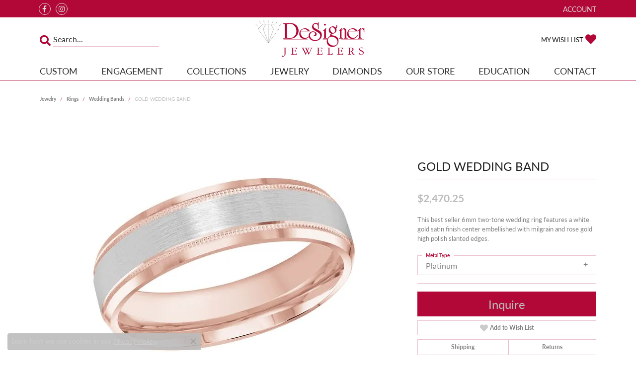

--- FILE ---
content_type: text/css;charset=UTF-8
request_url: https://www.designerjewelers.net/css/local.php?settingsSrc=designerjewelersV6&t=2477
body_size: 1041
content:
		
/*!
 * Himalaya 1.0
 * Client: Ken Walker
 * Copyright 2008-2018 Punchmark
 */




/* =======================================================================================
   BODY (this makes footer go on forever...)
======================================================================================= */








/* =======================================================================================
   NAV
======================================================================================= */

nav.navbar .dropdown-wide .dropdown-menu-wide .dropdown-item-parent, 
nav.navbar .dropdown .dropdown-item {
  line-height: 1;
}




/* =======================================================================================
   HEADER
======================================================================================= */

.toolbar > .toolbar-inner > ul > li,
.toolbar > .toolbar-inner > ul > li > a {
  color: #dedede;
}

header .content-toolbar > .content-toolbar-inner > ul > li i {
  color: #B10837;
  font-size: 22px;
  transform: translateY(3px);
  margin-left: 0;
  margin-right: 0;
}

header .content-toolbar > .content-toolbar-inner > ul.right > li i {
  margin-left: 4px;
}

header .content-toolbar > .content-toolbar-inner > ul.right > li i.icon-shopping-cart {
  margin-left: 5px;
}

header .content-toolbar > .content-toolbar-inner > ul > li > a {
  text-transform: none;
}

header .content-toolbar > .content-toolbar-inner > ul > li button {
  border: 0;
  background: transparent;
  padding-left: 0;
  outline: none;
}

header .content-toolbar > .content-toolbar-inner > ul > li .form-control {
  height: 30px;
  border: 0;
  border-radius: 0;
  border-bottom: 1px solid #ebc1cd;
  background: transparent;
  padding-left: 0;
  color: #2D2D2D;
}
header .content-toolbar > .content-toolbar-inner > ul > li .form-control::placeholder {
  color: #2D2D2D;
}
header .content-toolbar > .content-toolbar-inner > ul > li > a {
  font-size: 16px;
}

@media(max-width:767px){
	header > .container {
		padding-top: 20px;
		padding-bottom: 20px;
	}
	nav.navbar .navbar-toggler,
	nav.navbar .navbar-toggler.collapsed {
		padding-left: 20px;
	}
	nav.navbar .navbar-collapse {
		padding-bottom: 20px;
	}
}





/* =======================================================================================
   FOOTER
======================================================================================= */

footer {
  padding-top: 0px;
}

@media(min-width: 992px){
	footer {
	  padding-top: 20px;
	}
}

footer address {
  font-size: 0.9rem;
  line-height: 1.2;
}

footer .footerlinks li a {
  font-size: 0.9rem;
}

footer .footerlinks li a:hover,
footer .footerlinks li a:focus {
  color: #000000;
  text-decoration: none;
}

footer .input-group {
  max-width: 60%;
  margin-left: auto;
  margin-right: auto;
  border: 1px solid #2D2D2D;
  border-radius: 0.3rem;
  margin-bottom: 1rem;
}
footer .input-group .form-control,
footer .input-group .form-control::placeholder,
footer .input-group-btn button i {
  color: #2D2D2D;
}

@media(min-width:992px){
	footer .input-group {
    max-width: 90%;
	  margin-left: 0;
    margin-right: 0;
	}
}

footer .input-group .btn,
footer .input-group .form-control {
  background: none;
  border: none;
  color: #dedede;
}

footer address a:hover,
footer address a:focus,
footer .input-group .btn:hover,
footer .input-group .btn:focus {
  color: #000000 !important;
  text-decoration: none;
}

footer .form-control::-webkit-input-placeholder {
  color: #c6c6c6;
}

footer .form-control::-moz-placeholder {
  color: #c6c6c6;
}

footer .form-control:-ms-input-placeholder {
  color: #c6c6c6;
}

footer .form-control:-moz-placeholder {
  color: #c6c6c6;
}







/* =======================================================================================
   HOME
======================================================================================= */

section .widget .h5 {
  font-weight: 300;
  margin-bottom: 0;
  font-size: 24px;
}

section#section-1 .widget .d-inline-block.btn {
  font-weight: 600;
  color: #B10837;
  text-transform: uppercase;
  font-size: 14px;
  letter-spacing: 0.05rem;
}

#section-4 .widget h6.text-center,
#section-4 .media-feed .media .media-heading {
  color: #B10837;
}






/* =======================================================================================
   SOCIALS
======================================================================================= */

.social-networks {
  -ms-flex-pack: center;
  justify-content: center;
  margin: 0 -0.15rem;
}

@media(min-width:992px){
	.social-networks {
	  display: -ms-flexbox;
	  display: flex;
	  -ms-flex-pack: start;
	  justify-content: flex-start;
	}
}

.social-networks.outline-circles .network {
  border: 1px solid #dedede;
  border-radius: 50%;
  display: -ms-inline-flexbox;
  display: inline-flex;
  -ms-flex-pack: center;
  justify-content: center;
  -ms-flex-align: center;
  align-items: center;
  width: 24px;
  height: 24px;
  margin: 0 0.15rem;
  text-decoration: none;  
}

.social-networks.outline-circles .network i {
  font-size: 14px;
  color: #dedede;
  display: block;
  text-decoration: none;  
}

.social-networks.outline-circles .network:hover,
.social-networks.outline-circles .network:focus {
  background: #dedede;
  border-color: #dedede;
}

.social-networks.outline-circles .network:hover i,
.social-networks.outline-circles .network:focus i {
  color: #BCBCBC;
}

footer .social-networks {
  margin: 20px -10px 0 -10px;
}

footer .social-networks > a {
  color: #dedede;
  font-size: 30px;
  padding: 0 10px;
}

footer .social-networks > a:hover,
footer .social-networks > a:focus {
  color: #000000;
}






--- FILE ---
content_type: text/css
request_url: https://www.designerjewelers.net/css/local.css?t=2477
body_size: -265
content:
/*!
 * Client Name Local Styles
 * Copyright 2008-2017 Punchmark
 */

footer .social-networks > a {
  color:#B10837;
}


--- FILE ---
content_type: text/css
request_url: https://www.designerjewelers.net/css/_login.min.css?t=designerjewelers2477
body_size: 1637
content:
.input-group-google .input-group-addon{background:#ffffff !important;color:var(--bs-p-color)}.btn-google{background:#4285F4 !important;color:#ffffff}.btn-google:focus,.btn-google:active{background:#4285F4 !important;color:#ffffff}.btn-facebook,.input-group-facebook .input-group-addon{background:#3B5998 !important;color:#ffffff}.input-group-lg .btn-google,.input-group-lg .btn-facebook{font-size:17px;letter-spacing:0.04rem}.input-group-google .icon-google:before{content:"" !important;background:url("[data-uri]");width:23px;height:23px;display:block}.login .login-or-button{padding:0.75rem 0 0.75rem 0}.login .login-or-button>span{display:inline-block;background:white;font-size:12px;letter-spacing:0.2rem;padding:0 0.5rem 0 0.7rem}.login-or-button>hr{margin-top:-0.75rem}.login .input-group{display:-ms-flexbox;display:flex}.login .input-group .btn{height:100%;border-radius:0;border-top-left-radius:0 !important;border-bottom-left-radius:0 !important;border-color:rgba(0, 0, 0, 0.2)}.login .input-group .input-group-addon{border-radius:0;border-top-right-radius:0 !important;border-bottom-right-radius:0 !important;border-color:rgba(0, 0, 0, 0.2);text-align:center}.login .input-group-sm .input-group-addon{min-width:36px}.login .input-group-lg .input-group-addon{min-width:55px}.login .input-group .input-group-addon i{display:block;margin:0 auto}.login .form-label-group input:not(:placeholder-shown)~label::before,.login .form-label-group textarea:not(:placeholder-shown)~label::before{background:#B10837}.dropdown-menu .login{padding:0.5rem 1rem 0 1rem;min-width:200px;max-width:300px}.dropdown-menu .text-reset{padding-top:0.25rem}.dropdown-menu .text-reset,.dropdown-menu .signUp{padding-left:1rem;padding-right:1rem}.dropdown-menu .login .form-label-group>label,.dropdown-menu .login .login-or-button>span{background:#B10837}#login.login .form-label-group input:not(:placeholder-shown)~label::before,#login.login .form-label-group textarea:not(:placeholder-shown)~label::before{background:#ffffff}.dropdown-menu .login .form-label-group input:not(:placeholder-shown)~label,.dropdown-menu .login .form-label-group textarea:not(:placeholder-shown)~label{background:none !important}.dropdown-menu .login .login-or-button{padding:0.5rem 0 0.5rem 0}.dropdown-menu .login .form-label-group{margin-bottom:0.5rem !important}.dropdown-menu .login a.small{line-height:19px}.dropdown-menu .login .custom-control-description{margin-left:-2px}.dropdown-menu .login a.small,.dropdown-menu .login .custom-control-description{font-size:0.75rem;transform:none;text-decoration:none;text-transform:none !important}.dropdown-menu .login .btn-default{margin-left:0.5rem}.dropdown-menu .login .custom-control.custom-checkbox{-ms-flex-pack:center;justify-content:center}.dropdown-menu .login .input-group .input-group-addon{min-width:42px}.dropdown-menu .login .input-group-google .icon-google:before{width:17px;height:17px}.dropdown-menu .login .btn-block+.btn-block{margin-top:0 !important}.dropdown-menu .login .forgotPasswordBtns{min-width:260px;padding:0.125rem 0 0.5rem 0}.dropdown-menu .login .forgotPasswordBtns .btn+.btn{margin-top:0.25rem !important;text-align:center}nav.navbar .dropdown-menu .login .form-label-group>label,nav.navbar .form-label-group input:not(:placeholder-shown)~label::before,nav.navbar .form-label-group textarea:not(:placeholder-shown)~label::before,nav.navbar .dropdown-menu .login .login-or-button>span{background:#B10837}nav.navbar .dropdown-menu .login .form-label-group input:not(:placeholder-shown)~label,nav.navbar .dropdown-menu .login .form-label-group textarea:not(:placeholder-shown)~label{background:none !important}